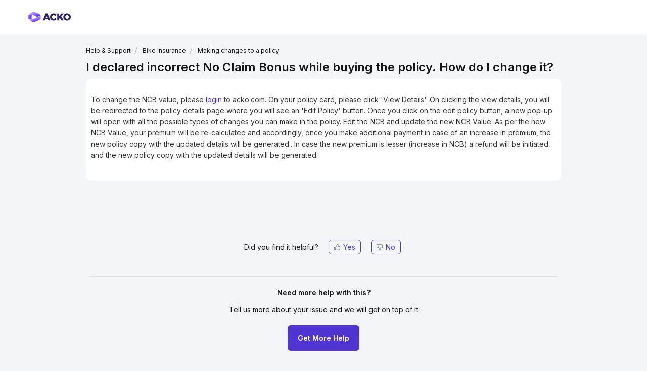

--- FILE ---
content_type: text/html; charset=utf-8
request_url: https://care.acko.com/support/solutions/articles/35000157075-i-declared-incorrect-no-claim-bonus-while-buying-the-policy-how-do-i-change-it-
body_size: 12251
content:
<!DOCTYPE html>
       
        <!--[if lt IE 7]><html class="no-js ie6 dew-dsm-theme " lang="en" dir="ltr" data-date-format="non_us"><![endif]-->       
        <!--[if IE 7]><html class="no-js ie7 dew-dsm-theme " lang="en" dir="ltr" data-date-format="non_us"><![endif]-->       
        <!--[if IE 8]><html class="no-js ie8 dew-dsm-theme " lang="en" dir="ltr" data-date-format="non_us"><![endif]-->       
        <!--[if IE 9]><html class="no-js ie9 dew-dsm-theme " lang="en" dir="ltr" data-date-format="non_us"><![endif]-->       
        <!--[if IE 10]><html class="no-js ie10 dew-dsm-theme " lang="en" dir="ltr" data-date-format="non_us"><![endif]-->       
        <!--[if (gt IE 10)|!(IE)]><!--><html class="no-js  dew-dsm-theme " lang="en" dir="ltr" data-date-format="non_us"><!--<![endif]-->
	<head>
		
		<!-- Title for the page -->
<title> I declared incorrect No Claim Bonus while buying the policy. How do I change it? : Acko General </title>

<!-- Meta information -->

      <meta charset="utf-8" />
      <meta http-equiv="X-UA-Compatible" content="IE=edge,chrome=1" />
      <meta name="description" content= "" />
      <meta name="author" content= "" />
       <meta property="og:title" content="I declared incorrect No Claim Bonus while buying the policy. How do I change it?" />  <meta property="og:url" content="https://care.acko.com/support/solutions/articles/35000157075-i-declared-incorrect-no-claim-bonus-while-buying-the-policy-how-do-i-change-it-" />  <meta property="og:description" content=" To change the NCB value, please login to acko.com. On your policy card, please click &amp;#39;View Details&amp;#39;. On clicking the view details, you will be redirected to the policy details page where you will see an &amp;#39;Edit Policy&amp;#39; button. Once you click on the..." />  <meta property="og:image" content="https://s3.amazonaws.com/cdn.freshdesk.com/data/helpdesk/attachments/production/35257309965/logo/N8xKvjz8Q3-o2lLPff2UzfIwZhb-nf0vyA.png?X-Amz-Algorithm=AWS4-HMAC-SHA256&amp;amp;X-Amz-Credential=AKIAS6FNSMY2XLZULJPI%2F20260113%2Fus-east-1%2Fs3%2Faws4_request&amp;amp;X-Amz-Date=20260113T031945Z&amp;amp;X-Amz-Expires=604800&amp;amp;X-Amz-SignedHeaders=host&amp;amp;X-Amz-Signature=3ff5defb6cff832572859c414c1e568d656ac5cca1ceb7e6352aabf47132b738" />  <meta property="og:site_name" content="Acko General" />  <meta property="og:type" content="article" />  <meta name="twitter:title" content="I declared incorrect No Claim Bonus while buying the policy. How do I change it?" />  <meta name="twitter:url" content="https://care.acko.com/support/solutions/articles/35000157075-i-declared-incorrect-no-claim-bonus-while-buying-the-policy-how-do-i-change-it-" />  <meta name="twitter:description" content=" To change the NCB value, please login to acko.com. On your policy card, please click &amp;#39;View Details&amp;#39;. On clicking the view details, you will be redirected to the policy details page where you will see an &amp;#39;Edit Policy&amp;#39; button. Once you click on the..." />  <meta name="twitter:image" content="https://s3.amazonaws.com/cdn.freshdesk.com/data/helpdesk/attachments/production/35257309965/logo/N8xKvjz8Q3-o2lLPff2UzfIwZhb-nf0vyA.png?X-Amz-Algorithm=AWS4-HMAC-SHA256&amp;amp;X-Amz-Credential=AKIAS6FNSMY2XLZULJPI%2F20260113%2Fus-east-1%2Fs3%2Faws4_request&amp;amp;X-Amz-Date=20260113T031945Z&amp;amp;X-Amz-Expires=604800&amp;amp;X-Amz-SignedHeaders=host&amp;amp;X-Amz-Signature=3ff5defb6cff832572859c414c1e568d656ac5cca1ceb7e6352aabf47132b738" />  <meta name="twitter:card" content="summary" />  <link rel="canonical" href="https://care.acko.com/support/solutions/articles/35000157075-i-declared-incorrect-no-claim-bonus-while-buying-the-policy-how-do-i-change-it-" /> 


<!-- Responsive setting -->
<link rel="apple-touch-icon" href="https://s3.amazonaws.com/cdn.freshdesk.com/data/helpdesk/attachments/production/35257310046/fav_icon/RX3N8WADWAX7VT3swt81JoE0LvjtK2IXAw.png" />
        <link rel="apple-touch-icon" sizes="72x72" href="https://s3.amazonaws.com/cdn.freshdesk.com/data/helpdesk/attachments/production/35257310046/fav_icon/RX3N8WADWAX7VT3swt81JoE0LvjtK2IXAw.png" />
        <link rel="apple-touch-icon" sizes="114x114" href="https://s3.amazonaws.com/cdn.freshdesk.com/data/helpdesk/attachments/production/35257310046/fav_icon/RX3N8WADWAX7VT3swt81JoE0LvjtK2IXAw.png" />
        <link rel="apple-touch-icon" sizes="144x144" href="https://s3.amazonaws.com/cdn.freshdesk.com/data/helpdesk/attachments/production/35257310046/fav_icon/RX3N8WADWAX7VT3swt81JoE0LvjtK2IXAw.png" />
        <meta name="viewport" content="width=device-width, initial-scale=1.0, maximum-scale=5.0, user-scalable=yes" /> 
<link rel="stylesheet" href="https://stackpath.bootstrapcdn.com/bootstrap/4.4.1/css/bootstrap.min.css" integrity="sha384-Vkoo8x4CGsO3+Hhxv8T/Q5PaXtkKtu6ug5TOeNV6gBiFeWPGFN9MuhOf23Q9Ifjh" crossorigin="anonymous">
<link href="https://care.acko.com/support/theme.css?v=2&d=1645017271" media="screen" rel="stylesheet" type="text/css">

<script src="https://code.jquery.com/jquery-3.4.1.slim.min.js" integrity="sha384-J6qa4849blE2+poT4WnyKhv5vZF5SrPo0iEjwBvKU7imGFAV0wwj1yYfoRSJoZ+n" crossorigin="anonymous"></script>

<script src="https://cdn.jsdelivr.net/npm/popper.js@1.16.0/dist/umd/popper.min.js" integrity="sha384-Q6E9RHvbIyZFJoft+2mJbHaEWldlvI9IOYy5n3zV9zzTtmI3UksdQRVvoxMfooAo" crossorigin="anonymous"></script>
<script src="https://stackpath.bootstrapcdn.com/bootstrap/4.4.1/js/bootstrap.min.js" integrity="sha384-wfSDF2E50Y2D1uUdj0O3uMBJnjuUD4Ih7YwaYd1iqfktj0Uod8GCExl3Og8ifwB6" crossorigin="anonymous"></script>


<script>
async function postData(url = '', data = {}) {
  // Default options are marked with *
  return await fetch(url, {
    method: 'POST', // *GET, POST, PUT, DELETE, etc.
    mode: 'cors', // no-cors, *cors, same-origin
    cache: 'no-cache', // *default, no-cache, reload, force-cache, only-if-cached
    credentials: 'same-origin', // include, *same-origin, omit
    headers: {
      'Content-Type': 'application/json'
      // 'Content-Type': 'application/x-www-form-urlencoded',
    },
    redirect: 'follow', // manual, *follow, error
    referrerPolicy: 'no-referrer', // no-referrer, *no-referrer-when-downgrade, origin, origin-when-cross-origin, same-origin, strict-origin, strict-origin-when-cross-origin, unsafe-url
    body: JSON.stringify(data) // body data type must match "Content-Type" header
  });
}

  async function r2d2 (ekind, edata){
  	return await postData('/api/r2d2/', {
      "okind": "support_portal",
      "ekind": ekind,
      "odata": {},
      "edata": edata,
      "app": "support"
    });
  }
</script>

<script>
  const addNoIndexMeta = () => {
    const currentURL = window.location.href;
    const isSupportHompepage = currentURL.indexOf("support/home") !== -1;
    const isCareAckoHost = currentURL.indexOf("care.acko") !== -1;
   	const isAckoHost = currentURL.indexOf("acko.com") !== -1;
    
    var meta = document.createElement('meta');
    meta.setAttribute('name', 'robots');
    meta.setAttribute('content', 'noindex');
  
    // console.log('HOST', currentURL, isCareAckoHost, isAckoHost, isSupportHompepage);
    if(isCareAckoHost || (isAckoHost && !isSupportHompepage)) {
    	document.head.appendChild(meta);
  	}
  };
  addNoIndexMeta();
</script>

		
		<!-- Adding meta tag for CSRF token -->
		<meta name="csrf-param" content="authenticity_token" />
<meta name="csrf-token" content="q7RXpQsBYiQq+9pz40vqdwoSwYBGR/YJVvVZLG/8WMUrXLZBKTqsLKj787hezRog80QjwwmFSGaTMRCdp3Ka/w==" />
		<!-- End meta tag for CSRF token -->
		
		<!-- Fav icon for portal -->
		<link rel='shortcut icon' href='https://s3.amazonaws.com/cdn.freshdesk.com/data/helpdesk/attachments/production/35257310046/fav_icon/RX3N8WADWAX7VT3swt81JoE0LvjtK2IXAw.png' />

		<!-- Base stylesheet -->
 
		<link rel="stylesheet" media="print" href="https://assets3.freshdesk.com/assets/cdn/portal_print-6e04b27f27ab27faab81f917d275d593fa892ce13150854024baaf983b3f4326.css" />
	  		<link rel="stylesheet" media="screen" href="https://assets10.freshdesk.com/assets/cdn/falcon_portal_utils-a58414d6bc8bc6ca4d78f5b3f76522e4970de435e68a5a2fedcda0db58f21600.css" />	

		
		<!-- Theme stylesheet -->

		<link href="/support/theme.css?v=4&amp;d=1754573291" media="screen" rel="stylesheet" type="text/css">

		<!-- Google font url if present -->
		<link href='https://fonts.googleapis.com/css?family=Source+Sans+Pro:regular,italic,600,700,700italic|Poppins:regular,600,700' rel='stylesheet' type='text/css' nonce='VCMotzQVV9cGroizAPyZPw=='>

		<!-- Including default portal based script framework at the top -->
		<script src="https://assets4.freshdesk.com/assets/cdn/portal_head_v2-d07ff5985065d4b2f2826fdbbaef7df41eb75e17b915635bf0413a6bc12fd7b7.js"></script>
		<!-- Including syntexhighlighter for portal -->
		<script src="https://assets5.freshdesk.com/assets/cdn/prism-841b9ba9ca7f9e1bc3cdfdd4583524f65913717a3ab77714a45dd2921531a402.js"></script>

		

		<!-- Access portal settings information via javascript -->
		 <script type="text/javascript">     var portal = {"language":"en","name":"Acko General","contact_info":"","current_page_name":"article_view","current_tab":"solutions","vault_service":{"url":"https://vault-service.freshworks.com/data","max_try":2,"product_name":"fd"},"current_account_id":763205,"preferences":{"bg_color":"#f3f5f7","header_color":"#ffffff","help_center_color":"#f3f5f7","footer_color":"#ffffff","tab_color":"#ffffff","tab_hover_color":"#ffffff","btn_background":"#ffffff","btn_primary_background":"#9448ff","base_font":"Source Sans Pro","text_color":"#0f0c0f","headings_font":"Poppins","headings_color":"#7f8bff","link_color":"#9448ff","link_color_hover":"#00ff00","input_focus_ring_color":"#dadfe3","non_responsive":"false","personalized_articles":true},"image_placeholders":{"spacer":"https://assets4.freshdesk.com/assets/misc/spacer.gif","profile_thumb":"https://assets2.freshdesk.com/assets/misc/profile_blank_thumb-4a7b26415585aebbd79863bd5497100b1ea52bab8df8db7a1aecae4da879fd96.jpg","profile_medium":"https://assets3.freshdesk.com/assets/misc/profile_blank_medium-1dfbfbae68bb67de0258044a99f62e94144f1cc34efeea73e3fb85fe51bc1a2c.jpg"},"falcon_portal_theme":true,"current_object_id":35000157075};     var attachment_size = 20;     var blocked_extensions = "";     var allowed_extensions = "";     var store = { 
        ticket: {},
        portalLaunchParty: {} };    store.portalLaunchParty.ticketFragmentsEnabled = false;    store.pod = "us-east-1";    store.region = "US"; </script> 


			
	</head>
	<body>
            	
		
		
		<script src="https://code.jquery.com/jquery-3.4.1.slim.min.js" integrity="sha384-J6qa4849blE2+poT4WnyKhv5vZF5SrPo0iEjwBvKU7imGFAV0wwj1yYfoRSJoZ+n" crossorigin="anonymous"></script>


<header class="banner" id="header">
    <div class="banner-wrapper nav-banner pr">
        <div class="row m0-auto pr mw-1170" style="align-items: center;">
            <div class="col pr p0" style="align-self: center;">
                <div class="row m0 pr">
                    <!-- <input type="checkbox" id="nav-toggle">
                    <label class="hamburger" for="nav-toggle">
                        <div></div>
                        <div></div>
                        <div></div>
                    </label>
                    <div class="mob-menu">
                      <div class="mob-menu-wrapper">
                        <a class="mt-32" href="https://www.acko.com/about-us/">About Us <img src="https://marketing.ackoassets.com/images/acko-freshdesk/grey-right-chevron.svg" /></a>
                        
                        <div class="mob-menu-dropdown">
                          <input type="checkbox" id="retialProd" />
                            <label class="mob-sub-menu-wrapper" for="retialProd">Retail Products <img class="right-chev" src="https://marketing.ackoassets.com/images/acko-freshdesk/grey-right-chevron.svg" /></label>
                            <div class="mob-menu-dropdown-menu">
                              <a href="https://www.acko.com/car-insurance/">Car Comprehensive Insurance <img src="https://marketing.ackoassets.com/images/acko-freshdesk/grey-right-chevron.svg" /></a>
                              <a href="https://www.acko.com/lp/thirdparty/">Car Third Party Insurance <img src="https://marketing.ackoassets.com/images/acko-freshdesk/grey-right-chevron.svg" /></a>
                              <a href="https://www.acko.com/two-wheeler-insurance/">Two Wheeler Insurance <img src="https://marketing.ackoassets.com/images/acko-freshdesk/grey-right-chevron.svg" /></a>
                              <a href="https://www.acko.com/lp/thirdparty/">Health Insurance <img src="https://marketing.ackoassets.com/images/acko-freshdesk/grey-right-chevron.svg" /></a>
                            </div>
                        </div>
                        
                        <div class="mob-menu-dropdown">
                          <input type="checkbox" id="travelTripProtect" />
                            <label class="mob-sub-menu-wrapper" for="travelTripProtect">Travel or Trip Protect Cover <img class="right-chev" src="https://marketing.ackoassets.com/images/acko-freshdesk/grey-right-chevron.svg" /></label>
                            <div class="mob-menu-dropdown-menu">
                              <a href="https://www.acko.com/ola-insurance/">Ola <img src="https://marketing.ackoassets.com/images/acko-freshdesk/grey-right-chevron.svg" /></a>
                              <a href="https://www.acko.com/redbus-insurance/">Redbus <img src="https://marketing.ackoassets.com/images/acko-freshdesk/grey-right-chevron.svg" /></a>
                              <a href="https://www.acko.com/makemytrip-insurance/">Make My Trip <img src="https://marketing.ackoassets.com/images/acko-freshdesk/grey-right-chevron.svg" /></a>
                              <a href="https://www.acko.com/rapido-passenger-insurance/">Rapido Passenger <img src="https://marketing.ackoassets.com/images/acko-freshdesk/grey-right-chevron.svg" /></a>
                              <a href="https://www.acko.com/goibibo-insurance/">Goibibo <img src="https://marketing.ackoassets.com/images/acko-freshdesk/grey-right-chevron.svg" /></a>
                              <a href="https://www.acko.com/dunzo-passenger-insurance/">Dunzo Passenger <img src="https://marketing.ackoassets.com/images/acko-freshdesk/grey-right-chevron.svg" /></a>
                              <a href="https://www.acko.com/zoomcar-insurance/">Zoomcar <img src="https://marketing.ackoassets.com/images/acko-freshdesk/grey-right-chevron.svg" /></a>
                              <a href="https://www.acko.com/abhibus-insurance/">Abhibus <img src="https://marketing.ackoassets.com/images/acko-freshdesk/grey-right-chevron.svg" /></a>
                              <a href="https://www.acko.com/happay-insurance/">Happay <img src="https://marketing.ackoassets.com/images/acko-freshdesk/grey-right-chevron.svg" /></a>
                            </div>
                        </div>
                        
                        <div class="mob-menu-dropdown">
                          <input type="checkbox" id="stayProtect" />
                            <label class="mob-sub-menu-wrapper" for="stayProtect">Stay Protect Cover <img class="right-chev" src="https://marketing.ackoassets.com/images/acko-freshdesk/grey-right-chevron.svg" /></label>
                            <div class="mob-menu-dropdown-menu">
                              <a href="https://www.acko.com/oyo-insurance/">Oyo <img src="https://marketing.ackoassets.com/images/acko-freshdesk/grey-right-chevron.svg" /></a>
                            </div>
                        </div>
                        
                        <div class="mob-menu-dropdown">
                          <input type="checkbox" id="loanProtect" />
                            <label class="mob-sub-menu-wrapper" for="loanProtect">Loan Protect Cover <img class="right-chev" src="https://marketing.ackoassets.com/images/acko-freshdesk/grey-right-chevron.svg" /></label>
                            <div class="mob-menu-dropdown-menu">
                              <a href="https://www.acko.com/au-small-finance-bank-insurance/">AU Bank <img src="https://marketing.ackoassets.com/images/acko-freshdesk/grey-right-chevron.svg" /></a>
                              <a href="https://www.acko.com/hdb-financial-services-insurance/">HDB <img src="https://marketing.ackoassets.com/images/acko-freshdesk/grey-right-chevron.svg" /></a>
                              <a href="https://www.acko.com/lendingkart-insurance/">Lendingkart <img src="https://marketing.ackoassets.com/images/acko-freshdesk/grey-right-chevron.svg" /></a>
                              <a href="https://www.acko.com/zestmoney-insurance/">Zestmoney <img src="https://marketing.ackoassets.com/images/acko-freshdesk/grey-right-chevron.svg" /></a>
                              <a href="https://www.acko.com/moneytap-insurance/">Moneytap <img src="https://marketing.ackoassets.com/images/acko-freshdesk/grey-right-chevron.svg" /></a>
                              <a href="https://www.acko.com/kreditbee-insurance/">Kreditbee <img src="https://marketing.ackoassets.com/images/acko-freshdesk/grey-right-chevron.svg" /></a>
                            </div>
                        </div>
                        
                        <div class="mob-menu-dropdown">
                          <input type="checkbox" id="onJobProtect" />
                            <label class="mob-sub-menu-wrapper" for="onJobProtect">On Job Personnel Protect Cover <img class="right-chev" src="https://marketing.ackoassets.com/images/acko-freshdesk/grey-right-chevron.svg" /></label>
                            <div class="mob-menu-dropdown-menu">
                              <a href="https://www.acko.com/zomato-insurance/">Zomato <img src="https://marketing.ackoassets.com/images/acko-freshdesk/grey-right-chevron.svg" /></a>
                              <a href="https://www.acko.com/urban-company-pro-plus-insurance/">UC Pro+ <img src="https://marketing.ackoassets.com/images/acko-freshdesk/grey-right-chevron.svg" /></a>
                              <a href="https://www.acko.com/rapid-captain-insurance/">Rapido Captain <img src="https://marketing.ackoassets.com/images/acko-freshdesk/grey-right-chevron.svg" /></a>
                              <a href="https://www.acko.com/amazon-covid-19-protection-for-sellers/">Amazon COVID-19 Protection (for sellers) <img src="https://marketing.ackoassets.com/images/acko-freshdesk/grey-right-chevron.svg" /></a>
                              <a href="https://www.acko.com/dunzo-rider-insurance/">Dunzo Rider <img src="https://marketing.ackoassets.com/images/acko-freshdesk/grey-right-chevron.svg" /></a>
                            </div>
                        </div>
                        
                        <div class="mob-menu-dropdown">
                          <input type="checkbox" id="doctorVisitProtect" />
                            <label class="mob-sub-menu-wrapper" for="doctorVisitProtect">Health/Doctor Visit Protect Cover <img class="right-chev" src="https://marketing.ackoassets.com/images/acko-freshdesk/grey-right-chevron.svg" /></label>
                            <div class="mob-menu-dropdown-menu">
                              <a href="https://www.acko.com/practo-insurance/">Practo+ <img src="https://marketing.ackoassets.com/images/acko-freshdesk/grey-right-chevron.svg" /></a>
                              <a href="https://www.acko.com/niyo-insurance/">Niyo <img src="https://marketing.ackoassets.com/images/acko-freshdesk/grey-right-chevron.svg" /></a>
                            </div>
                        </div>
                        
                        <div class="mob-menu-dropdown">
                          <input type="checkbox" id="mobApp" />
                            <label class="mob-sub-menu-wrapper" for="mobApp">Mobiles & Appliances <img class="right-chev" src="https://marketing.ackoassets.com/images/acko-freshdesk/grey-right-chevron.svg" /></label>
                            <div class="mob-menu-dropdown-menu">
                              <a href="https://www.acko.com/mobile-appliances-insurance/amazon/">Amazon <img src="https://marketing.ackoassets.com/images/acko-freshdesk/grey-right-chevron.svg" /></a>
                            </div>
                        </div>
                        
                        <div class="mob-menu-dropdown">
                          <input type="checkbox" id="claimsSubMenu" />
                            <label class="mob-sub-menu-wrapper" for="claimsSubMenu">Claims <img class="right-chev" src="https://marketing.ackoassets.com/images/acko-freshdesk/grey-right-chevron.svg" /></label>
                            <div class="mob-menu-dropdown-menu">
                              <a href="https://www.acko.com/motor-claims/">Car Claim <img src="https://marketing.ackoassets.com/images/acko-freshdesk/grey-right-chevron.svg" /></a>
                              <a href="https://www.acko.com/bike-claims/">Bike Claim <img src="https://marketing.ackoassets.com/images/acko-freshdesk/grey-right-chevron.svg" /></a>
                            </div>
                        </div>
                        
                        <div class="mob-menu-dropdown">
                          <input type="checkbox" id="articlesSubMenu" />
                            <label class="mob-sub-menu-wrapper" for="articlesSubMenu">Articles <img class="right-chev" src="https://marketing.ackoassets.com/images/acko-freshdesk/grey-right-chevron.svg" /></label>
                            <div class="mob-menu-dropdown-menu">
                              <a href="https://www.acko.com/articles/car-insurance/">Car Insurance <img src="https://marketing.ackoassets.com/images/acko-freshdesk/grey-right-chevron.svg" /></a>
                              <a href="https://www.acko.com/articles/two-wheeler-insurance/">Two Wheeler Insurance <img src="https://marketing.ackoassets.com/images/acko-freshdesk/grey-right-chevron.svg" /></a>
                              <a href="https://www.acko.com/articles/health-insurance/">Health Insurance <img src="https://marketing.ackoassets.com/images/acko-freshdesk/grey-right-chevron.svg" /></a>
                              <a href="https://www.acko.com/articles/travel-insurance/">Travel Insurance <img src="https://marketing.ackoassets.com/images/acko-freshdesk/grey-right-chevron.svg" /></a>
                              <a href="https://www.acko.com/articles/rto/">RTO <img src="https://marketing.ackoassets.com/images/acko-freshdesk/grey-right-chevron.svg" /></a>
                              <a href="https://www.acko.com/articles/driving-license/">Driving License <img src="https://marketing.ackoassets.com/images/acko-freshdesk/grey-right-chevron.svg" /></a>
                              <a href="https://www.acko.com/articles/traffic-rules-violations/">Traffic Rules & Traffic Violations <img src="https://marketing.ackoassets.com/images/acko-freshdesk/grey-right-chevron.svg" /></a>
                              <a href="https://www.acko.com/articles/general-info/">General Information <img src="https://marketing.ackoassets.com/images/acko-freshdesk/grey-right-chevron.svg" /></a>
                            </div>
                        </div>
                        
                        <div class="mob-menu-dropdown">
                          <input type="checkbox" id="helpSubMenu" />
                            <label class="mob-sub-menu-wrapper" for="helpSubMenu">Help <img class="right-chev" src="https://marketing.ackoassets.com/images/acko-freshdesk/grey-right-chevron.svg" /></label>
                            <div class="mob-menu-dropdown-menu">
                              <a href="https://www.acko.com/support/solutions/35000138119">Car Insurance <img src="https://marketing.ackoassets.com/images/acko-freshdesk/grey-right-chevron.svg" /></a>
                              <a href="https://www.acko.com/support/solutions/35000138120">Bike Insurance <img src="https://marketing.ackoassets.com/images/acko-freshdesk/grey-right-chevron.svg" /></a>
                              <a href="https://www.acko.com/support/solutions/35000138121">Mobile Protection <img src="https://marketing.ackoassets.com/images/acko-freshdesk/grey-right-chevron.svg" /></a>
                              <a href="https://www.acko.com/support/solutions/35000138122">Appliances Protection <img src="https://marketing.ackoassets.com/images/acko-freshdesk/grey-right-chevron.svg" /></a>
                              <a href="https://www.acko.com/support/solutions/35000138123">Other Insurance Products <img src="https://marketing.ackoassets.com/images/acko-freshdesk/grey-right-chevron.svg" /></a>
                            </div>
                        </div>
                        
                        <div class="mob-menu-dropdown">
                          <input type="checkbox" id="custServSubMenu" />
                            <label class="mob-sub-menu-wrapper" for="custServSubMenu">Customer Service <img class="right-chev" src="https://marketing.ackoassets.com/images/acko-freshdesk/grey-right-chevron.svg" /></label>
                            <div class="mob-menu-dropdown-menu">
                              <a href="https://www.acko.com/customer-service/grievance-redressal/">Grievance Redressal Procedure <img src="https://marketing.ackoassets.com/images/acko-freshdesk/grey-right-chevron.svg" /></a>
                              <a href="#">Contact Details of Insurance Ombudsman <img src="https://marketing.ackoassets.com/images/acko-freshdesk/grey-right-chevron.svg" /></a>
                              <a href="#">PPHI Policy <img src="https://marketing.ackoassets.com/images/acko-freshdesk/grey-right-chevron.svg" /></a>
                              <a href="https://www.acko.com/customer-service/turn-around-time/">Service turnaround times <img src="https://marketing.ackoassets.com/images/acko-freshdesk/grey-right-chevron.svg" /></a>
                            </div>
                        </div>
                        
                        <div class="mob-menu-dropdown">
                          <input type="checkbox" id="legalSubMenu" />
                            <label class="mob-sub-menu-wrapper" for="legalSubMenu">Legal <img class="right-chev" src="https://marketing.ackoassets.com/images/acko-freshdesk/grey-right-chevron.svg" /></label>
                            <div class="mob-menu-dropdown-menu">
                              <a href="https://www.acko.com/terms-and-conditions/">Terms & Conditions <img src="https://marketing.ackoassets.com/images/acko-freshdesk/grey-right-chevron.svg" /></a>
                              <a href="https://www.acko.com/privacy-policy/">Privacy Policy <img src="https://marketing.ackoassets.com/images/acko-freshdesk/grey-right-chevron.svg" /></a>
                              <a href="#">Whistle Blower Policy <img src="https://marketing.ackoassets.com/images/acko-freshdesk/grey-right-chevron.svg" /></a>
                              <a href="https://www.acko.com/cancellation-and-refund-policy/">Cancellation and Refund Policy <img src="https://marketing.ackoassets.com/images/acko-freshdesk/grey-right-chevron.svg" /></a>
                              <a href="#">Anti Fraud Policy <img src="https://marketing.ackoassets.com/images/acko-freshdesk/grey-right-chevron.svg" /></a>
                            </div>
                        </div>
                        
                        <div class="mob-menu-dropdown">
                          <input type="checkbox" id="financialsSubMenu" />
                            <label class="mob-sub-menu-wrapper" for="financialsSubMenu">Financials & Disclosures <img class="right-chev" src="https://marketing.ackoassets.com/images/acko-freshdesk/grey-right-chevron.svg" /></label>
                            <div class="mob-menu-dropdown-menu">
                              <a href="https://www.acko.com/statutory-disclosure/">Statutory disclosure <img src="https://marketing.ackoassets.com/images/acko-freshdesk/grey-right-chevron.svg" /></a>
                              <a href="https://www.acko.com/sitemap/#">Financials <img src="https://marketing.ackoassets.com/images/acko-freshdesk/grey-right-chevron.svg" /></a>
                              <a href="https://www.acko.com/public-disclosure/">Public disclosure <img src="https://marketing.ackoassets.com/images/acko-freshdesk/grey-right-chevron.svg" /></a>
                            </div>
                        </div>
                      </div>
                    </div> -->

                    <a href="https://www.acko.com/">
                        <img src="https://marketing.ackoassets.com/images/acko-freshdesk/acko-new-logo.svg" class="acko-logo" />
                    </a>
                </div>
            </div>
           <!--
            <div id='help-button' class="col p0">
                <ul class="nav">
                    <li class="nav-item">
                      <a class="help-menu-link" href="/support/home">Help</a>
                    </li>
                </ul>
            </div>
			-->
        </div>
    </div>
</header>


<script>
    $(document).ready(function () {
        $('.hamburger').click(function () {
           $(this).toggleClass('open');
        });
    });
</script>

<script>
  function lockScroll() {
	if ($('body').hasClass('lock-scroll')) {
		$('body').removeClass('lock-scroll');
	}
	else {
		$('body').addClass('lock-scroll');
	}
}
 
$(document).ready(function() {
	$('.hamburger').click(function() {
	   lockScroll();
	}); 
});
</script>


<script>
  // function to get cookie value by name
	function getCookie(cname) {
      var name = cname + "=";
      var decodedCookie = decodeURIComponent(document.cookie);
      var ca = decodedCookie.split(';');
      for(var i = 0; i <ca.length; i++) {
          var c = ca[i];
          while (c.charAt(0) == ' ') {
            c = c.substring(1);
          }
          if (c.indexOf(name) == 0) {
            return c.substring(name.length, c.length);
          }
      }
      return "";
  	}
</script>

<script>  
  // function to hide header using cookie 'hide_header = true'
  function hideHeaderUsingCookie() {
      var isHideHeader = getCookie("hide_header");
      var header = document.getElementById("header");
      if(isHideHeader == "true") {
          header.style.display = "none";
      }
   }
   hideHeaderUsingCookie();
  // console.log("Hide Header: ", getCookie("hide_header"));
</script>

<div class="page">
  
	<!-- Search and page links for the page -->
	<!--  -->

	<!-- Notification Messages -->
	 <div class="alert alert-with-close notice hide" id="noticeajax"></div> 

	
	<div class="c-wrapper">		
		<script src="https://code.jquery.com/jquery-3.4.1.slim.min.js" integrity="sha384-J6qa4849blE2+poT4WnyKhv5vZF5SrPo0iEjwBvKU7imGFAV0wwj1yYfoRSJoZ+n" crossorigin="anonymous"></script>
<style>
  #article-author{
    display: none;
  }
  
  .article-vote{
    padding: 10px;
    text-align: center;
  }

  #article_thumbs_up, #article_thumbs_down{
    border: 1px solid #4F34D2;
	border-radius: 6px;
    padding: 5px 10px;
    margin: 0 5px;
    color: #4F34D2;
  }
  
  #article_thumbs_up{
    margin-left: 20px !important;
  }
  
  .feedback-ty{
    display: none;
  }
  
  .vote-down-container:before{
    content: "";
  }
  
  .vote-active{
    text-decoration: underline;
  }
  
  .need-help-35000157198,
  .need-help-35000157200,
  .need-help-35000157201,
  .need-help-35000157202,
  .need-help-35000157203,
  .need-help-35000157204,
  .need-help-35000157205,
  .need-help-35000157206,
  .need-help-35000157208,
  .need-help-35000157209,
  .need-help-35000157210,
  .need-help-35000157211,
  .need-help-35000157213,
  .need-help-35000157214,
  .need-help-35000157215,
  .need-help-35000157217,
  .need-help-35000157218,
  .need-help-35000157219,
  .need-help-35000157220,
  .need-help-35000157221,
  .need-help-35000157222,
  .need-help-35000157223,
  .need-help-35000157225,
  .need-help-35000157226,
  .need-help-35000157227,
  .need-help-35000157228,
  .need-help-35000157230,
  .need-help-35000157231,
  .need-help-35000157232,
  .need-help-35000157233,
  .need-help-35000164559,
  .need-help-35000164560,
  .need-help-35000164561,
  .need-help-35000164562,
  .need-help-35000164565,
  .need-help-35000170509,
  .need-help-35000170510,
  .need-help-35000170511,
  .need-help-35000170512,
  .need-help-35000170513,
  .need-help-35000170514,
  .need-help-35000170515,
  .need-help-35000170516,
  .need-help-35000170517,
  .need-help-35000170518,
  .need-help-35000170519,
  .need-help-35000170520,
  .need-help-35000170521,
  .need-help-35000170522,
  .need-help-35000170523,
  .need-help-35000170524,
  .need-help-35000170525,
  .need-help-35000170526,
  .need-help-35000170527,
  .need-help-35000173943,
  .need-help-35000173944,
  .need-help-35000173945{
    display: none !important;
  }
  
  .article-35000157198 .breadcrumb a:nth-child(2),
  .article-35000157200 .breadcrumb a:nth-child(2),
  .article-35000157201 .breadcrumb a:nth-child(2),
  .article-35000157202 .breadcrumb a:nth-child(2),
  .article-35000157203 .breadcrumb a:nth-child(2){
    pointer-events: none;
  }
  
  .article-35000157198 .breadcrumb a:last-child,
  .article-35000157200 .breadcrumb a:last-child,
  .article-35000157201 .breadcrumb a:last-child,
  .article-35000157202 .breadcrumb a:last-child,
  .article-35000157203 .breadcrumb a:last-child{
    display: none;
  }
  
  .corp-health-msg-box{
    display: none;
  }
  
  .corp-35000173943,
  .corp-35000173944,
  .corp-35000173945,
  .corp-35000170509,
  .corp-35000170510,
  .corp-35000170511,
  .corp-35000170512,
  .corp-35000170513,
  .corp-35000170514,
  .corp-35000170515,
  .corp-35000170516,
  .corp-35000170517,
  .corp-35000170518,
  .corp-35000170519,
  .corp-35000170520,
  .corp-35000170521,
  .corp-35000170522,
  .corp-35000170523,
  .corp-35000170524,
  .corp-35000170525,
  .corp-35000170526,
  .corp-35000170527{
    display: block !important;
  }
  
  
  
  
  
  
  @media (max-width: 45em){
    .help-p span{
      display: block;
    }
  }
</style>

<section class="main content article-view-ht article-35000157075" id="article-show-35000157075">
	<div class="breadcrumb">
		<a href="/support/home">Help & Support</a>
		<a href="/support/solutions/35000138120">Bike Insurance</a>
		<a href="/support/solutions/folders/35000219856">Making changes to a policy</a>
	</div>
	<b class="page-stamp page-stamp-article">
		<b class="icon-page-article"></b>
	</b>

	<h2 class="article-header-1">I declared incorrect No Claim Bonus while buying the policy. How do I change it?</h2>
	
	

	<article class="article-body" id="article-body" rel="image-enlarge">
		<p><span data-sheets-userformat='{"2":829,"3":{"1":0},"5":{"1":[{"1":2,"2":0,"5":[null,2,0]},{"1":0,"2":0,"3":3},{"1":1,"2":0,"4":1}]},"6":{"1":[{"1":2,"2":0,"5":[null,2,0]},{"1":0,"2":0,"3":3},{"1":1,"2":0,"4":1}]},"7":{"1":[{"1":2,"2":0,"5":[null,2,0]},{"1":0,"2":0,"3":3},{"1":1,"2":0,"4":1}]},"8":{"1":[{"1":2,"2":0,"5":[null,2,0]},{"1":0,"2":0,"3":3},{"1":1,"2":0,"4":1}]},"11":4,"12":0}' data-sheets-value="{&quot;1&quot;:2,&quot;2&quot;:&quot;To change the NCB value, please log in to acko.com. On your policy card, please click 'View Details'. On clicking the view details, you will be redirected to the policy details page where you will see an 'Edit Policy' button. Once you click on the edit policy button, a new pop-up will open with all the possible types of changes you can make in the policy. Edit the NCB and update the new NCB Value. As per the new NCB Value, your premium will be re-calculated and accordingly, once you make additional payment in case of an increase in premium, the new policy copy with the updated details will be generated.. In case the new premium is lesser (increase in NCB) a refund will be initiated and the new policy copy with the updated details will be generated.&quot;}" style="font-size: 10pt; font-family: Arial;">To change the NCB value, p<span data-sheets-userformat='{"2":829,"3":{"1":0},"5":{"1":[{"1":2,"2":0,"5":{"1":2,"2":0}},{"1":0,"2":0,"3":3},{"1":1,"2":0,"4":1}]},"6":{"1":[{"1":2,"2":0,"5":{"1":2,"2":0}},{"1":0,"2":0,"3":3},{"1":1,"2":0,"4":1}]},"7":{"1":[{"1":2,"2":0,"5":{"1":2,"2":0}},{"1":0,"2":0,"3":3},{"1":1,"2":0,"4":1}]},"8":{"1":[{"1":2,"2":0,"5":{"1":2,"2":0}},{"1":0,"2":0,"3":3},{"1":1,"2":0,"4":1}]},"11":4,"12":0}' data-sheets-value="{&quot;1&quot;:2,&quot;2&quot;:&quot;Please log in to acko.com. On your policy card, please click 'View Details'. You will be redirected to the policy details page where you will see an 'Edit Policy' button. Once you click on the button, a new pop-up will open with all the possible changes you can make in the policy. Click 'Edit Your Email ID' and update the new email ID. Click submit. Post submitting, the new policy copy with the updated details will be generated.&quot;}" style="font-size: 10pt; font-family: Arial;"><span data-sheets-hyperlinkruns='{"1":17,"2":"http://acko.com/"}{"1":25}' data-sheets-textstyleruns='{"1":0}{"1":17,"2":{"2":{"1":2,"2":1136076},"9":1}}{"1":25}' data-sheets-userformat='{"2":1049405,"3":{"1":0},"5":{"1":[{"1":2,"2":0,"5":{"1":2,"2":0}},{"1":0,"2":0,"3":3},{"1":1,"2":0,"4":1}]},"6":{"1":[{"1":2,"2":0,"5":{"1":2,"2":0}},{"1":0,"2":0,"3":3},{"1":1,"2":0,"4":1}]},"7":{"1":[{"1":2,"2":0,"5":{"1":2,"2":0}},{"1":0,"2":0,"3":3},{"1":1,"2":0,"4":1}]},"8":{"1":[{"1":2,"2":0,"5":{"1":2,"2":0}},{"1":0,"2":0,"3":3},{"1":1,"2":0,"4":1}]},"11":4,"12":0,"23":1}' data-sheets-value="{&quot;1&quot;:2,&quot;2&quot;:&quot;Please log in to acko.com . On your policy card, please click 'View Details'. You will be redirected to the policy details page where you will see an 'Edit Policy' button. Once you click on the button, a new pop-up will open with all the possible changes you can make in the policy. Click 'Edit Your Email ID' and update the new email ID. Click submit. Post submitting, the new policy copy with the updated details will be generated.&quot;}" style="font-size: 10pt; font-family: Arial;"><span style="font-size: 10pt; font-family: Arial;">lease <a href="https://www.acko.com/login/?next=%2F" rel="noreferrer" target="_blank">login</a> to acko.com</span></span></span>. On your policy card, please click 'View Details'. On clicking the view details, you will be redirected to the policy details page where you will see an 'Edit Policy' button. Once you click on the edit policy button, a new pop-up will open with all the possible types of changes you can make in the policy. Edit the NCB and update the new NCB Value. As per the new NCB Value, your premium will be re-calculated and accordingly, once you make additional payment in case of an increase in premium, the new policy copy with the updated details will be generated.. In case the new premium is lesser (increase in NCB) a refund will be initiated and the new policy copy with the updated details will be generated.</span></p>
	</article>

</section>

<section>
  <div id="yesnodiv">
    <p class="article-vote" id="voting-container" 
											data-user-id="" 
											data-article-id="35000157075"
											data-language="en">
										Did you find it helpful?<span data-href="/support/solutions/articles/35000157075/thumbs_up" class="vote-up a-link" id="article_thumbs_up" 
									data-remote="true" data-method="put" data-update="#voting-container" 
									data-user-id=""
									data-article-id="35000157075"
									data-language="en"
									data-update-with-message="Glad we could be helpful. Thanks for the feedback.">
								Yes</span><span class="vote-down-container"><span data-href="/support/solutions/articles/35000157075/thumbs_down" class="vote-down a-link" id="article_thumbs_down" 
									data-remote="true" data-method="put" data-update="#vote-feedback-form" 
									data-user-id=""
									data-article-id="35000157075"
									data-language="en"
									data-hide-dom="#voting-container" data-show-dom="#vote-feedback-container">
								No</span></span></p><a class="hide a-link" id="vote-feedback-form-link" data-hide-dom="#vote-feedback-form-link" data-show-dom="#vote-feedback-container">Send feedback</a><div id="vote-feedback-container"class="hide">	<div class="lead">Sorry we couldn't be helpful. Help us improve this article with your feedback.</div>	<div id="vote-feedback-form">		<div class="sloading loading-small loading-block"></div>	</div></div>
  </div>
  
  <div class="feedback-ty" id="feedbackTy">
    <p class="feedback-ty-p">Thank you for your feedback!</p>
  </div>
</section>

<section class="corp-health-msg-box corp-35000157075">
  <div class="msg-box">
    <p style="margin-bottom: 20px;">We reply to your queries at lightning speed.<br />Reach out to us at:</p>
    <p><a href="tel:18002662256">1800-266-2256</a></p>
    <p><a href="mailto:health@acko.com">health@acko.com</a></p>
  </div>
</section>

<section class="need-help-section text-center need-help-35000157075" id="35000157075">
  <hr />
  
  <h2 class="help-h1">Need more help with this?</h2>
  <p class="help-p"><span>Tell us more about your issue</span> <span>and we will get on top of it</span></p>
  
  <a href="/support/tickets/new?category=Bike Insurance&sub_category=Making changes to a policy&article=I declared incorrect No Claim Bonus while buying the policy. How do I change it?" class="button1" onclick="r2d2('need_more_help_cta_clicked', {'category_name' : 'Bike Insurance', 'sub_category_name' : 'Making changes to a policy', 'article_name': 'I declared incorrect No Claim Bonus while buying the policy. How do I change it?' })">Get More Help</a>
</section>

<!-- <section class="sidebar content rounded-6 fc-related-articles">
	<div id="related_articles"><div class="cs-g-c"><section class="article-list"><h3 class="list-lead">Related Articles</h3><ul rel="remote" 
			data-remote-url="/support/search/articles/35000157075/related_articles?container=related_articles&limit=10" 
			id="related-article-list"></ul></section></div></div>
</section> -->



<script>
  r2d2("article_loaded", { "category_name" : "Bike Insurance", "sub_category_name" : "Making changes to a policy", "article_name":"I declared incorrect No Claim Bonus while buying the policy. How do I change it?" });
  
  $("#article_thumbs_up").click(function() {
    r2d2('article_feedback_submitted', {"feedback_submitted": "Yes", "category_name" : "Bike Insurance", "sub_category_name" : "Making changes to a policy", "article_name":"I declared incorrect No Claim Bonus while buying the policy. How do I change it?" })
  });
  
  $("#article_thumbs_down").click(function() {
    r2d2('article_feedback_submitted', {"feedback_submitted": "No", "category_name" : "Bike Insurance", "sub_category_name" : "Making changes to a policy", "article_name":"I declared incorrect No Claim Bonus while buying the policy. How do I change it?" })
  });
</script>

<script>
  
  $('#article_thumbs_up').add('#article_thumbs_down').click(function() {
    document.getElementById("feedbackTy").style.display = "block";
    document.getElementById("yesnodiv").style.display = "none";
  });
</script>

<script>
  $('.article-vote span').click(function(){
    $('span').removeClass("vote-active");
    $(this).addClass("vote-active");
  });
</script>

	</div>
	

	

</div>
<!-- 
	<footer class="footer rounded-6">
		<nav class="footer-links page no-padding">
			
					
						<a href="/support/home" class="">Home</a>
					
						<a href="/support/solutions" class="active">Solutions</a>
					
			
			
			
		</nav>
	</footer>
	
 -->





			<script src="https://assets1.freshdesk.com/assets/cdn/portal_bottom-0fe88ce7f44d512c644a48fda3390ae66247caeea647e04d017015099f25db87.js"></script>

		<script src="https://assets5.freshdesk.com/assets/cdn/redactor-642f8cbfacb4c2762350a557838bbfaadec878d0d24e9a0d8dfe90b2533f0e5d.js"></script> 
		<script src="https://assets10.freshdesk.com/assets/cdn/lang/en-4a75f878b88f0e355c2d9c4c8856e16e0e8e74807c9787aaba7ef13f18c8d691.js"></script>
		<!-- for i18n-js translations -->
  		<script src="https://assets3.freshdesk.com/assets/cdn/i18n/portal/en-7dc3290616af9ea64cf8f4a01e81b2013d3f08333acedba4871235237937ee05.js"></script>
		<!-- Including default portal based script at the bottom -->
		<script nonce="VCMotzQVV9cGroizAPyZPw==">
//<![CDATA[
	
	jQuery(document).ready(function() {
					
		// Setting the locale for moment js
		moment.lang('en');

		var validation_meassages = {"required":"This field is required.","remote":"Please fix this field.","email":"Please enter a valid email address.","url":"Please enter a valid URL.","date":"Please enter a valid date.","dateISO":"Please enter a valid date ( ISO ).","number":"Please enter a valid number.","digits":"Please enter only digits.","creditcard":"Please enter a valid credit card number.","equalTo":"Please enter the same value again.","two_decimal_place_warning":"Value cannot have more than 2 decimal digits","select2_minimum_limit":"Please type %{char_count} or more letters","select2_maximum_limit":"You can only select %{limit} %{container}","maxlength":"Please enter no more than {0} characters.","minlength":"Please enter at least {0} characters.","rangelength":"Please enter a value between {0} and {1} characters long.","range":"Please enter a value between {0} and {1}.","max":"Please enter a value less than or equal to {0}.","min":"Please enter a value greater than or equal to {0}.","select2_maximum_limit_jq":"You can only select {0} {1}","facebook_limit_exceed":"Your Facebook reply was over 8000 characters. You'll have to be more clever.","messenger_limit_exceeded":"Oops! You have exceeded Messenger Platform's character limit. Please modify your response.","not_equal_to":"This element should not be equal to","email_address_invalid":"One or more email addresses are invalid.","twitter_limit_exceed":"Oops! You have exceeded Twitter's character limit. You'll have to modify your response.","password_does_not_match":"The passwords don't match. Please try again.","valid_hours":"Please enter a valid hours.","reply_limit_exceed":"Your reply was over 2000 characters. You'll have to be more clever.","url_format":"Invalid URL format","url_without_slash":"Please enter a valid URL without '/'","link_back_url":"Please enter a valid linkback URL","requester_validation":"Please enter a valid requester details or <a href=\"#\" id=\"add_requester_btn_proxy\">add new requester.</a>","agent_validation":"Please enter valid agent details","email_or_phone":"Please enter a Email or Phone Number","upload_mb_limit":"Upload exceeds the available 15MB limit","invalid_image":"Invalid image format","atleast_one_role":"At least one role is required for the agent","invalid_time":"Invalid time.","remote_fail":"Remote validation failed","trim_spaces":"Auto trim of leading & trailing whitespace","hex_color_invalid":"Please enter a valid hex color value.","name_duplication":"The name already exists.","invalid_value":"Invalid value","invalid_regex":"Invalid Regular Expression","same_folder":"Cannot move to the same folder.","maxlength_255":"Please enter less than 255 characters","decimal_digit_valid":"Value cannot have more than 2 decimal digits","atleast_one_field":"Please fill at least {0} of these fields.","atleast_one_portal":"Select atleast one portal.","custom_header":"Please type custom header in the format -  header : value","same_password":"Should be same as Password","select2_no_match":"No matching %{container} found","integration_no_match":"no matching data...","time":"Please enter a valid time","valid_contact":"Please add a valid contact","field_invalid":"This field is invalid","select_atleast_one":"Select at least one option.","ember_method_name_reserved":"This name is reserved and cannot be used. Please choose a different name."}	

		jQuery.extend(jQuery.validator.messages, validation_meassages );


		jQuery(".call_duration").each(function () {
			var format,time;
			if (jQuery(this).data("time") === undefined) { return; }
			if(jQuery(this).hasClass('freshcaller')){ return; }
			time = jQuery(this).data("time");
			if (time>=3600) {
			 format = "hh:mm:ss";
			} else {
				format = "mm:ss";
			}
			jQuery(this).html(time.toTime(format));
		});
	});

	// Shortcuts variables
	var Shortcuts = {"global":{"help":"?","save":"mod+return","cancel":"esc","search":"/","status_dialog":"mod+alt+return","save_cuctomization":"mod+shift+s"},"app_nav":{"dashboard":"g d","tickets":"g t","social":"g e","solutions":"g s","forums":"g f","customers":"g c","reports":"g r","admin":"g a","ticket_new":"g n","compose_email":"g m"},"pagination":{"previous":"alt+left","next":"alt+right","alt_previous":"j","alt_next":"k"},"ticket_list":{"ticket_show":"return","select":"x","select_all":"shift+x","search_view":"v","show_description":"space","unwatch":"w","delete":"#","pickup":"@","spam":"!","close":"~","silent_close":"alt+shift+`","undo":"z","reply":"r","forward":"f","add_note":"n","scenario":"s"},"ticket_detail":{"toggle_watcher":"w","reply":"r","forward":"f","add_note":"n","close":"~","silent_close":"alt+shift+`","add_time":"m","spam":"!","delete":"#","show_activities_toggle":"}","properties":"p","expand":"]","undo":"z","select_watcher":"shift+w","go_to_next":["j","down"],"go_to_previous":["k","up"],"scenario":"s","pickup":"@","collaboration":"d"},"social_stream":{"search":"s","go_to_next":["j","down"],"go_to_previous":["k","up"],"open_stream":["space","return"],"close":"esc","reply":"r","retweet":"shift+r"},"portal_customizations":{"preview":"mod+shift+p"},"discussions":{"toggle_following":"w","add_follower":"shift+w","reply_topic":"r"}};
	
	// Date formats
	var DATE_FORMATS = {"non_us":{"moment_date_with_week":"ddd, D MMM, YYYY","datepicker":"d M, yy","datepicker_escaped":"d M yy","datepicker_full_date":"D, d M, yy","mediumDate":"d MMM, yyyy"},"us":{"moment_date_with_week":"ddd, MMM D, YYYY","datepicker":"M d, yy","datepicker_escaped":"M d yy","datepicker_full_date":"D, M d, yy","mediumDate":"MMM d, yyyy"}};

	var lang = { 
		loadingText: "Please Wait...",
		viewAllTickets: "View all tickets"
	};


//]]>
</script> 

		

		<img src='/support/solutions/articles/35000157075-i-declared-incorrect-no-claim-bonus-while-buying-the-policy-how-do-i-change-it-/hit' alt='Article views count' aria-hidden='true'/>
		<script type="text/javascript">
     		I18n.defaultLocale = "en";
     		I18n.locale = "en";
		</script>
			
    	


		<!-- Include dynamic input field script for signup and profile pages (Mint theme) -->

	</body>
</html>


--- FILE ---
content_type: image/svg+xml
request_url: https://marketing.ackoassets.com/images/acko-freshdesk/acko-new-logo.svg
body_size: 1331
content:
<?xml version="1.0" encoding="UTF-8"?>
<svg id="Layer_2" data-name="Layer 2" xmlns="http://www.w3.org/2000/svg" xmlns:xlink="http://www.w3.org/1999/xlink" viewBox="0 0 523.4 121.56">
  <defs>
    <style>
      .cls-1 {
        fill: url(#linear-gradient-3);
      }

      .cls-2 {
        fill: url(#linear-gradient-2);
      }

      .cls-3 {
        fill: #2c2067;
      }

      .cls-4 {
        fill: url(#linear-gradient);
      }
    </style>
    <linearGradient id="linear-gradient" x1="86.84" y1="73.8" x2="103.1" y2="116.78" gradientUnits="userSpaceOnUse">
      <stop offset="0" stop-color="#b99aff"/>
      <stop offset="1" stop-color="#5427ff"/>
    </linearGradient>
    <linearGradient id="linear-gradient-2" x1="70.39" y1="7.99" x2="99.65" y2="67.23" xlink:href="#linear-gradient"/>
    <linearGradient id="linear-gradient-3" x1="-.7" y1="60.61" x2="52.4" y2="60.97" gradientUnits="userSpaceOnUse">
      <stop offset="0" stop-color="#a890ff"/>
      <stop offset="1" stop-color="#431dff"/>
    </linearGradient>
  </defs>
  <g id="Layer_1-2" data-name="Layer 1">
    <g>
      <g>
        <path class="cls-3" d="M217.87,18.1h22.48l35.83,84.76h-25.01l-6.13-15.03h-32.46l-6.01,15.03h-24.53l35.83-84.76ZM238.31,69.67l-9.38-23.93-9.5,23.93h18.88Z"/>
        <path class="cls-3" d="M270.64,61.02v-.24c0-24.53,18.88-43.76,44.36-43.76,17.19,0,28.25,7.21,35.71,17.55l-17.55,13.59c-4.81-6.01-10.34-9.86-18.4-9.86-11.78,0-20.08,9.98-20.08,22.24v.24c0,12.62,8.3,22.48,20.08,22.48,8.78,0,13.95-4.09,19-10.22l17.55,12.5c-7.94,10.94-18.64,19-37.27,19-24.05,0-43.4-18.4-43.4-43.52Z"/>
        <path class="cls-3" d="M358.63,18.7h23.32v34.15l28.98-34.15h27.65l-31.86,36.19,32.94,47.97h-28.01l-21.16-31.26-8.54,9.5v21.76h-23.32V18.7Z"/>
        <path class="cls-3" d="M432.75,61.02v-.24c0-24.17,19.48-43.76,45.45-43.76s45.21,19.36,45.21,43.52v.24c0,24.17-19.48,43.76-45.45,43.76s-45.21-19.36-45.21-43.52ZM499.6,61.02v-.24c0-12.14-8.78-22.72-21.64-22.72s-21.28,10.34-21.28,22.48v.24c0,12.14,8.78,22.72,21.52,22.72s21.4-10.34,21.4-22.48Z"/>
      </g>
      <g>
        <path class="cls-4" d="M156.9,42.3v36.81c0,2.83-1.27,5.27-3.85,6.96-32.23,21.12-56.63,29.99-65.17,32.46-11.77,3.41-18.01,3.05-19.03,2.98-21.5-1.55-57.71-31.15-57.71-31.15,0,0,29.55,7.22,97.82-25.28,12.8-6.09,27.09-12.67,43.7-20.37,0,0,3.63-1.57,4.24-2.4Z"/>
        <path class="cls-2" d="M155.19,41.05c.19-.16.43-.37.54-.51.15-.19.28-.38.36-.61.22-.62.15-1.39-.2-1.96-.63-1.04-1.69-1.73-2.85-2.49C120.82,14.37,96.42,5.49,87.88,3.02,76.11-.38,69.87-.03,68.85.05,47.36,1.6,11.14,31.2,11.14,31.2c0,0,29.55-7.22,97.82,25.28,2.2,1.05,4.44,2.11,6.73,3.18l37.3-17.3s1.88-1.06,2.21-1.32Z"/>
        <path class="cls-1" d="M45.74,60.75c.04-7.85,1.02-15.71,2.83-23.48,0,0,.24-.97.24-.97-13.44-3.16-23.36-3.83-29.31-3.83-4.91,0-7.52.45-8.41.64-1.6.35-2.73,1.63-3.54,2.7C2.75,42.18,0,51.27,0,60.75H0c0,9.47,2.75,18.57,7.56,24.94.81,1.07,1.94,2.34,3.54,2.7.89.19,3.5.64,8.41.64,5.95,0,15.86-.67,29.31-3.83,0,0-.24-.97-.24-.97-1.81-7.77-2.79-15.63-2.83-23.48Z"/>
      </g>
    </g>
  </g>
</svg>